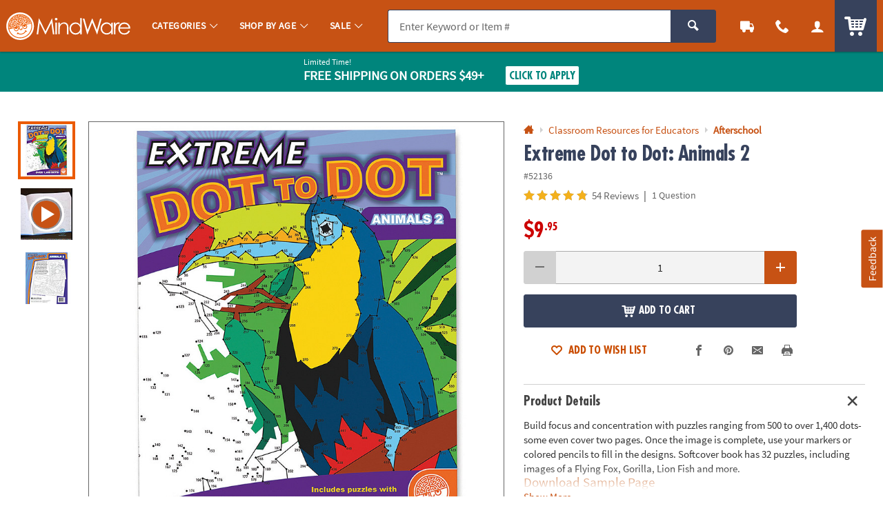

--- FILE ---
content_type: text/html;charset=UTF-8
request_url: https://www.mindware.orientaltrading.com/web/browse/bundleItems/52136?parentSku=&recommendationTarget=
body_size: 3419
content:

      <script>
        window.utag_data.domo = {"pinball":1,"arigato":false};
        console.log("Domo Arigato:", window.utag_data.domo);
      </script>
    














    <div id="bundle_and_save" class="c_pdp_page_section u_bdrT">
        <h2 class="o_hL u_txtGray5 u_lhf">
            <div class="p_toggler u_pointer u_block u_relative u_padVS u_padVM@mobile u_padRL@mobile" data-parent=".c_pdp_page_section" data-target=".c_pdp_page_section_content" tabindex="0">
                <span class="icon_price-tags u_txtPrice u_align_middle" aria-hidden="true"></span>
                <span class="u_align_middle">Extreme Dot To Dots Buy Any 3 & Save 20%</span>
                <a href="https://www.mindware.orientaltrading.com/extreme-dot-to-dots-buy-any-3-and-save-20-a2-13951902.fltr" class="u_a u_block@mobile u_font4 u_txtXS u_lhtf u_underline u_txtGray4 u_txtColor1_hover u_marLXS">View All 13 Items</a>
                <span class="u_absoluteR u_absolute_centerY u_marRXS">
                    <span class="icon_plus3 p_toggler_off u_none" aria-hidden="true"></span>
                    <span class="icon_cross2 p_toggler_on" aria-hidden="true"></span>
                </span>
            </div>
            
        </h2>

        <div class="c_pdp_page_section_content u_padTS u_marBL">
            <div class="p_slide_container p_slide_pagination u_padBS">
                <div class="p_slide_left">
                    <a href="#" class="u_a u_txtXL u_block u_absoluteTL u_w_100 u_h_100" aria-label="Previous">
                        <span class="u_absolute_center icon_arrow-left4" aria-hidden="true"></span>
                    </a>
                </div>
                <div class="p_slide">
                    <div class="p_slide_track p_slide_7@desktopL p_slide_6 p_slide_5@tablet p_slide_2_half@mobile">

                        <!-- BUNDLE LOOP -->
                        


                            
                            
                            
                            
                            
                            

                            
                            



                            <div class="p_slide_item">
                                <div class="c_item_template c_recommended_item u_h_100 u_relative" data-sku="13826677">

                                    <div class="h_top u_h_100">
                                        <a href="/extreme-dot-to-dot-baby-animals-a2-13826677.fltr?rm=BUNDLE_AND_SAVE&rt=RECOMMENDED_ITEM&rp=1" class="u_a u_block p_hawk_click_item p_cm_el_clicksku" data-cm_id="" data-cm_cat="" data-cm_sku="13826677" data-cm_save="">
                                            <div class="c_item_img u_marBXS">
                                                <img src="data:image/svg+xml;utf8,%3Csvg%20xmlns%3D%27http%3A//www.w3.org/2000/svg%27%20viewBox%3D%270%200%20300%20300%27%3E%3C/svg%3E" data-src="//s7.orientaltrading.com/is/image/OrientalTrading/QV_VIEWER_IMAGE/null~13826677.jpg" class="p_slide_lazy u_block" alt="Extreme Dot to Dot: Baby Animals" />
                                            </div>
                                            <div class="o_hS u_txtXS@mobile u_txtColor2 u_lhf u_marBXXS">Extreme Dot to Dot: Baby Animals</div>

                                            
                                                <div class="u_txtS u_txtXS@mobile u_lhf u_marBXS">
                                                    <span class="u_padRXS">1 Piece(s)</span>
                                                </div>
                                                

                                                
                                                    
                                                    
                                                        <div class="u_lhf u_marBXXS">
                                                            <span class="o_hM u_txtPrice">
                                                                $9.95
                                                            </span>
                                                            
                                                        </div>
                                                    
                                                
                                            

                                            
                                                <div class="u_txtS">
                                                    <div class="c_rating u_txt_left " title="4.80/5.0 Stars" aria-label="4.80 out of 5 Stars">
                                                        <div class="c_rating_back u_txtGray3 u_align_middle">
                                                            
                                                            
                                                            <div class="c_rating_front u_txtRating" style="width: 96.00%"></div>
                                                        </div>
                                                        <span class="c_rating_count u_txtFine u_txtGray4 u_align_middle">(11)</span>
                                                    </div>
                                                </div>
                                            

                                        </a>

                                        <!-- SPACER -->
                                        <div class="h_spacer u_invisible u_padBS">
                                            
                                                <div class="c_cta_spacer o_btn o_btnS o_btnXS@mobile o_btnColor1 u_marVXS">&nbsp;</div>
                                                <div class="c_qv_spacer u_hide@mobile">&nbsp;</div>
                                            
                                        </div>
                                    </div>
                                    <!-- BOTTOM -->
                                    <div class="h_bottom u_w_100 u_absoluteBL u_padBS">
                                        
                                            
                                                
                                                    <form class="c_atc_form js_atc_form u_marBXS">

                                                        <!-- <input type="hidden" name="wishlist_id" class="c_atc_wishlist_id" value="" /> -->
                                                        <input type="hidden" name="customer_id" class="c_atc_customer_id" value="" />
                                                        <input type="hidden" name="cart_id" class="c_atc_cart_id" value="" />
                                                        <input type="hidden" name="visitor_id" class="c_atc_visitor_id" value="42749661663" />

                                                        <input type="hidden" name="sku" class="c_atc_sku" value="13826677" />
                                                        <input type="hidden" name="quantity" class="c_atc_quantity" value="1" />
                                                        <input type="hidden" name="name" class="c_atc_name" value="" />
                                                        <input type="hidden" name="uom" class="c_atc_uom" value="" />
                                                        <input type="hidden" name="case" class="c_atc_case" value="" />
                                                        <input type="hidden" name="price" class="c_atc_price" value="9.950" />
                                                        <input type="hidden" name="item_type" class="c_atc_item_type" value="ITEM" />
                                                        

                                                        <input type="hidden" name="stock_status" class="c_atc_stock_status" value="" />
                                                        <input type="hidden" name="rating" class="c_atc_rating" value="4.80" />
                                                        <input type="hidden" name="reviews" class="c_atc_reviews" value="11" />
                                                        <input type="hidden" name="sponsored" class="c_atc_sponsored" value="" />
                                                        <input type="hidden" name="parent_sku" class="c_atc_parent_sku" value="13951902" />
                                                        <input type="hidden" name="parent_name" class="c_atc_parent_name" value="">
                                                        <input type="hidden" name="brand" class="c_atc_brand" value="MW" />
                                                        <input type="hidden" name="category_id" class="c_atc_category_id" value="">
                                                        <input type="hidden" name="category_name" class="c_atc_category_name" value="">
                                                        <input type="hidden" name="item_prefix" class="c_atc_item_prefix" value="" />
                                                        <input type="hidden" name="bundle_capable" class="c_atc_bundle_capable" value="true" />

                                                        <!-- Analytics -->
                                                        <input type="hidden" name="location" class="c_atc_location" value="" />
                                                        <input type="hidden" name="template" class="c_atc_template" value="RECOMMENDED_ITEM" />
                                                        <input type="hidden" name="module" class="c_atc_module" value="BUNDLE_AND_SAVE" />
                                                        <input type="hidden" name="position" class="c_atc_position" value="1" />
                                                        <input type="hidden" name="main_sku" class="c_atc_main_sku" value="" />

                                                        

                                                        <button class="c_atc o_btn o_btnS o_btnXS@mobile o_btnAction c_btnLoading u_marVXS" type="submit" tabindex="" aria-label="Add to Cart">
                                                            <span class="c_loading_icons o_btn__iconL u_txtL u_relative">
                                                                <span class="c_loading_default icon_cart5" aria-hidden="true"></span>
                                                                <span class="c_loading_loading icon_spinner c_icon_spin_steps" aria-hidden="true"></span>
                                                            </span>
                                                            <span class="c_loading_text">Add <span class="u_hide@mobile">to Cart</span></span>
                                                        </button>
                                                    </form>
                                                
                                            
                                            
                                                

                                                    

                                                    <div class="u_hide@mobile u_txt_center">
                                                        <a class="p_slidal u_a u_txtColor1 u_block js_quickview" href="/web/browse/productQuickView?partyThemePack=N&isQv=true&sku=13826677&rm=BUNDLE_AND_SAVE&rt=RECOMMENDED_ITEM&rp=1&recommendation=Recently%2520Viewed&parentSkuName=13951902&pdpBundleSaveFlag=true">
                                                            <span class="icon_popout o_btn__iconL" aria-hidden="true"></span>
                                                            Quick View
                                                        </a>
                                                    </div>

                                                
                                                
                                            
                                        
                                    </div>
                                </div>
                            </div>
                        


                            
                            
                            
                            
                            
                            

                            
                            



                            <div class="p_slide_item">
                                <div class="c_item_template c_recommended_item u_h_100 u_relative" data-sku="68229">

                                    <div class="h_top u_h_100">
                                        <a href="/extreme-dot-to-dot-pets-a2-68229.fltr?rm=BUNDLE_AND_SAVE&rt=RECOMMENDED_ITEM&rp=2" class="u_a u_block p_hawk_click_item p_cm_el_clicksku" data-cm_id="" data-cm_cat="" data-cm_sku="68229" data-cm_save="">
                                            <div class="c_item_img u_marBXS">
                                                <img src="data:image/svg+xml;utf8,%3Csvg%20xmlns%3D%27http%3A//www.w3.org/2000/svg%27%20viewBox%3D%270%200%20300%20300%27%3E%3C/svg%3E" data-src="//s7.orientaltrading.com/is/image/OrientalTrading/QV_VIEWER_IMAGE/null~68229.jpg" class="p_slide_lazy u_block" alt="Extreme Dot to Dot: Pets" />
                                            </div>
                                            <div class="o_hS u_txtXS@mobile u_txtColor2 u_lhf u_marBXXS">Extreme Dot to Dot: Pets</div>

                                            
                                                <div class="u_txtS u_txtXS@mobile u_lhf u_marBXS">
                                                    <span class="u_padRXS">1 Piece(s)</span>
                                                </div>
                                                

                                                
                                                    
                                                    
                                                        <div class="u_lhf u_marBXXS">
                                                            <span class="o_hM u_txtPrice">
                                                                $9.95
                                                            </span>
                                                            
                                                        </div>
                                                    
                                                
                                            

                                            
                                                <div class="u_txtS">
                                                    <div class="c_rating u_txt_left " title="4.60/5.0 Stars" aria-label="4.60 out of 5 Stars">
                                                        <div class="c_rating_back u_txtGray3 u_align_middle">
                                                            
                                                            
                                                            <div class="c_rating_front u_txtRating" style="width: 92.00%"></div>
                                                        </div>
                                                        <span class="c_rating_count u_txtFine u_txtGray4 u_align_middle">(18)</span>
                                                    </div>
                                                </div>
                                            

                                        </a>

                                        <!-- SPACER -->
                                        <div class="h_spacer u_invisible u_padBS">
                                            
                                                <div class="c_cta_spacer o_btn o_btnS o_btnXS@mobile o_btnColor1 u_marVXS">&nbsp;</div>
                                                <div class="c_qv_spacer u_hide@mobile">&nbsp;</div>
                                            
                                        </div>
                                    </div>
                                    <!-- BOTTOM -->
                                    <div class="h_bottom u_w_100 u_absoluteBL u_padBS">
                                        
                                            
                                                
                                                    <form class="c_atc_form js_atc_form u_marBXS">

                                                        <!-- <input type="hidden" name="wishlist_id" class="c_atc_wishlist_id" value="" /> -->
                                                        <input type="hidden" name="customer_id" class="c_atc_customer_id" value="" />
                                                        <input type="hidden" name="cart_id" class="c_atc_cart_id" value="" />
                                                        <input type="hidden" name="visitor_id" class="c_atc_visitor_id" value="42749661663" />

                                                        <input type="hidden" name="sku" class="c_atc_sku" value="68229" />
                                                        <input type="hidden" name="quantity" class="c_atc_quantity" value="1" />
                                                        <input type="hidden" name="name" class="c_atc_name" value="" />
                                                        <input type="hidden" name="uom" class="c_atc_uom" value="" />
                                                        <input type="hidden" name="case" class="c_atc_case" value="" />
                                                        <input type="hidden" name="price" class="c_atc_price" value="9.950" />
                                                        <input type="hidden" name="item_type" class="c_atc_item_type" value="ITEM" />
                                                        

                                                        <input type="hidden" name="stock_status" class="c_atc_stock_status" value="" />
                                                        <input type="hidden" name="rating" class="c_atc_rating" value="4.60" />
                                                        <input type="hidden" name="reviews" class="c_atc_reviews" value="18" />
                                                        <input type="hidden" name="sponsored" class="c_atc_sponsored" value="" />
                                                        <input type="hidden" name="parent_sku" class="c_atc_parent_sku" value="13951902" />
                                                        <input type="hidden" name="parent_name" class="c_atc_parent_name" value="">
                                                        <input type="hidden" name="brand" class="c_atc_brand" value="MW" />
                                                        <input type="hidden" name="category_id" class="c_atc_category_id" value="">
                                                        <input type="hidden" name="category_name" class="c_atc_category_name" value="">
                                                        <input type="hidden" name="item_prefix" class="c_atc_item_prefix" value="" />
                                                        <input type="hidden" name="bundle_capable" class="c_atc_bundle_capable" value="true" />

                                                        <!-- Analytics -->
                                                        <input type="hidden" name="location" class="c_atc_location" value="" />
                                                        <input type="hidden" name="template" class="c_atc_template" value="RECOMMENDED_ITEM" />
                                                        <input type="hidden" name="module" class="c_atc_module" value="BUNDLE_AND_SAVE" />
                                                        <input type="hidden" name="position" class="c_atc_position" value="2" />
                                                        <input type="hidden" name="main_sku" class="c_atc_main_sku" value="" />

                                                        

                                                        <button class="c_atc o_btn o_btnS o_btnXS@mobile o_btnAction c_btnLoading u_marVXS" type="submit" tabindex="" aria-label="Add to Cart">
                                                            <span class="c_loading_icons o_btn__iconL u_txtL u_relative">
                                                                <span class="c_loading_default icon_cart5" aria-hidden="true"></span>
                                                                <span class="c_loading_loading icon_spinner c_icon_spin_steps" aria-hidden="true"></span>
                                                            </span>
                                                            <span class="c_loading_text">Add <span class="u_hide@mobile">to Cart</span></span>
                                                        </button>
                                                    </form>
                                                
                                            
                                            
                                                

                                                    

                                                    <div class="u_hide@mobile u_txt_center">
                                                        <a class="p_slidal u_a u_txtColor1 u_block js_quickview" href="/web/browse/productQuickView?partyThemePack=N&isQv=true&sku=68229&rm=BUNDLE_AND_SAVE&rt=RECOMMENDED_ITEM&rp=2&recommendation=Recently%2520Viewed&parentSkuName=13951902&pdpBundleSaveFlag=true">
                                                            <span class="icon_popout o_btn__iconL" aria-hidden="true"></span>
                                                            Quick View
                                                        </a>
                                                    </div>

                                                
                                                
                                            
                                        
                                    </div>
                                </div>
                            </div>
                        


                            
                            
                            
                            
                            
                            

                            
                            



                            <div class="p_slide_item">
                                <div class="c_item_template c_recommended_item u_h_100 u_relative" data-sku="48152">

                                    <div class="h_top u_h_100">
                                        <a href="/extreme-dot-to-dot-prehistoric-a2-48152.fltr?rm=BUNDLE_AND_SAVE&rt=RECOMMENDED_ITEM&rp=3" class="u_a u_block p_hawk_click_item p_cm_el_clicksku" data-cm_id="" data-cm_cat="" data-cm_sku="48152" data-cm_save="">
                                            <div class="c_item_img u_marBXS">
                                                <img src="data:image/svg+xml;utf8,%3Csvg%20xmlns%3D%27http%3A//www.w3.org/2000/svg%27%20viewBox%3D%270%200%20300%20300%27%3E%3C/svg%3E" data-src="//s7.orientaltrading.com/is/image/OrientalTrading/QV_VIEWER_IMAGE/null~48152.jpg" class="p_slide_lazy u_block" alt="Extreme Dot to Dot: Prehistoric" />
                                            </div>
                                            <div class="o_hS u_txtXS@mobile u_txtColor2 u_lhf u_marBXXS">Extreme Dot to Dot: Prehistoric</div>

                                            
                                                <div class="u_txtS u_txtXS@mobile u_lhf u_marBXS">
                                                    <span class="u_padRXS">1 Piece(s)</span>
                                                </div>
                                                

                                                
                                                    
                                                    
                                                        <div class="u_lhf u_marBXXS">
                                                            <span class="o_hM u_txtPrice">
                                                                $9.95
                                                            </span>
                                                            
                                                        </div>
                                                    
                                                
                                            

                                            
                                                <div class="u_txtS">
                                                    <div class="c_rating u_txt_left " title="4.90/5.0 Stars" aria-label="4.90 out of 5 Stars">
                                                        <div class="c_rating_back u_txtGray3 u_align_middle">
                                                            
                                                            
                                                            <div class="c_rating_front u_txtRating" style="width: 98.00%"></div>
                                                        </div>
                                                        <span class="c_rating_count u_txtFine u_txtGray4 u_align_middle">(57)</span>
                                                    </div>
                                                </div>
                                            

                                        </a>

                                        <!-- SPACER -->
                                        <div class="h_spacer u_invisible u_padBS">
                                            
                                                <div class="c_cta_spacer o_btn o_btnS o_btnXS@mobile o_btnColor1 u_marVXS">&nbsp;</div>
                                                <div class="c_qv_spacer u_hide@mobile">&nbsp;</div>
                                            
                                        </div>
                                    </div>
                                    <!-- BOTTOM -->
                                    <div class="h_bottom u_w_100 u_absoluteBL u_padBS">
                                        
                                            
                                                
                                                    <form class="c_atc_form js_atc_form u_marBXS">

                                                        <!-- <input type="hidden" name="wishlist_id" class="c_atc_wishlist_id" value="" /> -->
                                                        <input type="hidden" name="customer_id" class="c_atc_customer_id" value="" />
                                                        <input type="hidden" name="cart_id" class="c_atc_cart_id" value="" />
                                                        <input type="hidden" name="visitor_id" class="c_atc_visitor_id" value="42749661663" />

                                                        <input type="hidden" name="sku" class="c_atc_sku" value="48152" />
                                                        <input type="hidden" name="quantity" class="c_atc_quantity" value="1" />
                                                        <input type="hidden" name="name" class="c_atc_name" value="" />
                                                        <input type="hidden" name="uom" class="c_atc_uom" value="" />
                                                        <input type="hidden" name="case" class="c_atc_case" value="" />
                                                        <input type="hidden" name="price" class="c_atc_price" value="9.950" />
                                                        <input type="hidden" name="item_type" class="c_atc_item_type" value="ITEM" />
                                                        

                                                        <input type="hidden" name="stock_status" class="c_atc_stock_status" value="" />
                                                        <input type="hidden" name="rating" class="c_atc_rating" value="4.90" />
                                                        <input type="hidden" name="reviews" class="c_atc_reviews" value="57" />
                                                        <input type="hidden" name="sponsored" class="c_atc_sponsored" value="" />
                                                        <input type="hidden" name="parent_sku" class="c_atc_parent_sku" value="13951902" />
                                                        <input type="hidden" name="parent_name" class="c_atc_parent_name" value="">
                                                        <input type="hidden" name="brand" class="c_atc_brand" value="MW" />
                                                        <input type="hidden" name="category_id" class="c_atc_category_id" value="">
                                                        <input type="hidden" name="category_name" class="c_atc_category_name" value="">
                                                        <input type="hidden" name="item_prefix" class="c_atc_item_prefix" value="" />
                                                        <input type="hidden" name="bundle_capable" class="c_atc_bundle_capable" value="true" />

                                                        <!-- Analytics -->
                                                        <input type="hidden" name="location" class="c_atc_location" value="" />
                                                        <input type="hidden" name="template" class="c_atc_template" value="RECOMMENDED_ITEM" />
                                                        <input type="hidden" name="module" class="c_atc_module" value="BUNDLE_AND_SAVE" />
                                                        <input type="hidden" name="position" class="c_atc_position" value="3" />
                                                        <input type="hidden" name="main_sku" class="c_atc_main_sku" value="" />

                                                        

                                                        <button class="c_atc o_btn o_btnS o_btnXS@mobile o_btnAction c_btnLoading u_marVXS" type="submit" tabindex="" aria-label="Add to Cart">
                                                            <span class="c_loading_icons o_btn__iconL u_txtL u_relative">
                                                                <span class="c_loading_default icon_cart5" aria-hidden="true"></span>
                                                                <span class="c_loading_loading icon_spinner c_icon_spin_steps" aria-hidden="true"></span>
                                                            </span>
                                                            <span class="c_loading_text">Add <span class="u_hide@mobile">to Cart</span></span>
                                                        </button>
                                                    </form>
                                                
                                            
                                            
                                                

                                                    

                                                    <div class="u_hide@mobile u_txt_center">
                                                        <a class="p_slidal u_a u_txtColor1 u_block js_quickview" href="/web/browse/productQuickView?partyThemePack=N&isQv=true&sku=48152&rm=BUNDLE_AND_SAVE&rt=RECOMMENDED_ITEM&rp=3&recommendation=Recently%2520Viewed&parentSkuName=13951902&pdpBundleSaveFlag=true">
                                                            <span class="icon_popout o_btn__iconL" aria-hidden="true"></span>
                                                            Quick View
                                                        </a>
                                                    </div>

                                                
                                                
                                            
                                        
                                    </div>
                                </div>
                            </div>
                        


                            
                            
                            
                            
                            
                            

                            
                            



                            <div class="p_slide_item">
                                <div class="c_item_template c_recommended_item u_h_100 u_relative" data-sku="13770166">

                                    <div class="h_top u_h_100">
                                        <a href="/extreme-dot-to-dot-endangered-animals-a2-13770166.fltr?rm=BUNDLE_AND_SAVE&rt=RECOMMENDED_ITEM&rp=4" class="u_a u_block p_hawk_click_item p_cm_el_clicksku" data-cm_id="" data-cm_cat="" data-cm_sku="13770166" data-cm_save="">
                                            <div class="c_item_img u_marBXS">
                                                <img src="data:image/svg+xml;utf8,%3Csvg%20xmlns%3D%27http%3A//www.w3.org/2000/svg%27%20viewBox%3D%270%200%20300%20300%27%3E%3C/svg%3E" data-src="//s7.orientaltrading.com/is/image/OrientalTrading/QV_VIEWER_IMAGE/null~13770166.jpg" class="p_slide_lazy u_block" alt="Extreme Dot to Dot: Endangered Animals" />
                                            </div>
                                            <div class="o_hS u_txtXS@mobile u_txtColor2 u_lhf u_marBXXS">Extreme Dot to Dot: Endangered Animals</div>

                                            
                                                <div class="u_txtS u_txtXS@mobile u_lhf u_marBXS">
                                                    <span class="u_padRXS">1 Piece(s)</span>
                                                </div>
                                                

                                                
                                                    
                                                    
                                                        <div class="u_lhf u_marBXXS">
                                                            <span class="o_hM u_txtPrice">
                                                                $9.95
                                                            </span>
                                                            
                                                        </div>
                                                    
                                                
                                            

                                            
                                                <div class="u_txtS">
                                                    <div class="c_rating u_txt_left " title="4.80/5.0 Stars" aria-label="4.80 out of 5 Stars">
                                                        <div class="c_rating_back u_txtGray3 u_align_middle">
                                                            
                                                            
                                                            <div class="c_rating_front u_txtRating" style="width: 96.00%"></div>
                                                        </div>
                                                        <span class="c_rating_count u_txtFine u_txtGray4 u_align_middle">(5)</span>
                                                    </div>
                                                </div>
                                            

                                        </a>

                                        <!-- SPACER -->
                                        <div class="h_spacer u_invisible u_padBS">
                                            
                                                <div class="c_cta_spacer o_btn o_btnS o_btnXS@mobile o_btnColor1 u_marVXS">&nbsp;</div>
                                                <div class="c_qv_spacer u_hide@mobile">&nbsp;</div>
                                            
                                        </div>
                                    </div>
                                    <!-- BOTTOM -->
                                    <div class="h_bottom u_w_100 u_absoluteBL u_padBS">
                                        
                                            
                                                
                                                    <form class="c_atc_form js_atc_form u_marBXS">

                                                        <!-- <input type="hidden" name="wishlist_id" class="c_atc_wishlist_id" value="" /> -->
                                                        <input type="hidden" name="customer_id" class="c_atc_customer_id" value="" />
                                                        <input type="hidden" name="cart_id" class="c_atc_cart_id" value="" />
                                                        <input type="hidden" name="visitor_id" class="c_atc_visitor_id" value="42749661663" />

                                                        <input type="hidden" name="sku" class="c_atc_sku" value="13770166" />
                                                        <input type="hidden" name="quantity" class="c_atc_quantity" value="1" />
                                                        <input type="hidden" name="name" class="c_atc_name" value="" />
                                                        <input type="hidden" name="uom" class="c_atc_uom" value="" />
                                                        <input type="hidden" name="case" class="c_atc_case" value="" />
                                                        <input type="hidden" name="price" class="c_atc_price" value="9.950" />
                                                        <input type="hidden" name="item_type" class="c_atc_item_type" value="ITEM" />
                                                        

                                                        <input type="hidden" name="stock_status" class="c_atc_stock_status" value="" />
                                                        <input type="hidden" name="rating" class="c_atc_rating" value="4.80" />
                                                        <input type="hidden" name="reviews" class="c_atc_reviews" value="5" />
                                                        <input type="hidden" name="sponsored" class="c_atc_sponsored" value="" />
                                                        <input type="hidden" name="parent_sku" class="c_atc_parent_sku" value="13951902" />
                                                        <input type="hidden" name="parent_name" class="c_atc_parent_name" value="">
                                                        <input type="hidden" name="brand" class="c_atc_brand" value="MW" />
                                                        <input type="hidden" name="category_id" class="c_atc_category_id" value="">
                                                        <input type="hidden" name="category_name" class="c_atc_category_name" value="">
                                                        <input type="hidden" name="item_prefix" class="c_atc_item_prefix" value="" />
                                                        <input type="hidden" name="bundle_capable" class="c_atc_bundle_capable" value="true" />

                                                        <!-- Analytics -->
                                                        <input type="hidden" name="location" class="c_atc_location" value="" />
                                                        <input type="hidden" name="template" class="c_atc_template" value="RECOMMENDED_ITEM" />
                                                        <input type="hidden" name="module" class="c_atc_module" value="BUNDLE_AND_SAVE" />
                                                        <input type="hidden" name="position" class="c_atc_position" value="4" />
                                                        <input type="hidden" name="main_sku" class="c_atc_main_sku" value="" />

                                                        

                                                        <button class="c_atc o_btn o_btnS o_btnXS@mobile o_btnAction c_btnLoading u_marVXS" type="submit" tabindex="" aria-label="Add to Cart">
                                                            <span class="c_loading_icons o_btn__iconL u_txtL u_relative">
                                                                <span class="c_loading_default icon_cart5" aria-hidden="true"></span>
                                                                <span class="c_loading_loading icon_spinner c_icon_spin_steps" aria-hidden="true"></span>
                                                            </span>
                                                            <span class="c_loading_text">Add <span class="u_hide@mobile">to Cart</span></span>
                                                        </button>
                                                    </form>
                                                
                                            
                                            
                                                

                                                    

                                                    <div class="u_hide@mobile u_txt_center">
                                                        <a class="p_slidal u_a u_txtColor1 u_block js_quickview" href="/web/browse/productQuickView?partyThemePack=N&isQv=true&sku=13770166&rm=BUNDLE_AND_SAVE&rt=RECOMMENDED_ITEM&rp=4&recommendation=Recently%2520Viewed&parentSkuName=13951902&pdpBundleSaveFlag=true">
                                                            <span class="icon_popout o_btn__iconL" aria-hidden="true"></span>
                                                            Quick View
                                                        </a>
                                                    </div>

                                                
                                                
                                            
                                        
                                    </div>
                                </div>
                            </div>
                        


                            
                            
                            
                            
                            
                            

                            
                            



                            <div class="p_slide_item">
                                <div class="c_item_template c_recommended_item u_h_100 u_relative" data-sku="52137">

                                    <div class="h_top u_h_100">
                                        <a href="/extreme-dot-to-dot-sports-a2-52137.fltr?rm=BUNDLE_AND_SAVE&rt=RECOMMENDED_ITEM&rp=5" class="u_a u_block p_hawk_click_item p_cm_el_clicksku" data-cm_id="" data-cm_cat="" data-cm_sku="52137" data-cm_save="">
                                            <div class="c_item_img u_marBXS">
                                                <img src="data:image/svg+xml;utf8,%3Csvg%20xmlns%3D%27http%3A//www.w3.org/2000/svg%27%20viewBox%3D%270%200%20300%20300%27%3E%3C/svg%3E" data-src="//s7.orientaltrading.com/is/image/OrientalTrading/QV_VIEWER_IMAGE/null~52137.jpg" class="p_slide_lazy u_block" alt="Extreme Dot to Dot: Sports" />
                                            </div>
                                            <div class="o_hS u_txtXS@mobile u_txtColor2 u_lhf u_marBXXS">Extreme Dot to Dot: Sports</div>

                                            
                                                <div class="u_txtS u_txtXS@mobile u_lhf u_marBXS">
                                                    <span class="u_padRXS">1 Piece(s)</span>
                                                </div>
                                                

                                                
                                                    
                                                    
                                                        <div class="u_lhf u_marBXXS">
                                                            <span class="o_hM u_txtPrice">
                                                                $9.95
                                                            </span>
                                                            
                                                        </div>
                                                    
                                                
                                            

                                            
                                                <div class="u_txtS">
                                                    <div class="c_rating u_txt_left " title="4.90/5.0 Stars" aria-label="4.90 out of 5 Stars">
                                                        <div class="c_rating_back u_txtGray3 u_align_middle">
                                                            
                                                            
                                                            <div class="c_rating_front u_txtRating" style="width: 98.00%"></div>
                                                        </div>
                                                        <span class="c_rating_count u_txtFine u_txtGray4 u_align_middle">(44)</span>
                                                    </div>
                                                </div>
                                            

                                        </a>

                                        <!-- SPACER -->
                                        <div class="h_spacer u_invisible u_padBS">
                                            
                                                <div class="c_cta_spacer o_btn o_btnS o_btnXS@mobile o_btnColor1 u_marVXS">&nbsp;</div>
                                                <div class="c_qv_spacer u_hide@mobile">&nbsp;</div>
                                            
                                        </div>
                                    </div>
                                    <!-- BOTTOM -->
                                    <div class="h_bottom u_w_100 u_absoluteBL u_padBS">
                                        
                                            
                                                
                                                    <form class="c_atc_form js_atc_form u_marBXS">

                                                        <!-- <input type="hidden" name="wishlist_id" class="c_atc_wishlist_id" value="" /> -->
                                                        <input type="hidden" name="customer_id" class="c_atc_customer_id" value="" />
                                                        <input type="hidden" name="cart_id" class="c_atc_cart_id" value="" />
                                                        <input type="hidden" name="visitor_id" class="c_atc_visitor_id" value="42749661663" />

                                                        <input type="hidden" name="sku" class="c_atc_sku" value="52137" />
                                                        <input type="hidden" name="quantity" class="c_atc_quantity" value="1" />
                                                        <input type="hidden" name="name" class="c_atc_name" value="" />
                                                        <input type="hidden" name="uom" class="c_atc_uom" value="" />
                                                        <input type="hidden" name="case" class="c_atc_case" value="" />
                                                        <input type="hidden" name="price" class="c_atc_price" value="9.950" />
                                                        <input type="hidden" name="item_type" class="c_atc_item_type" value="ITEM" />
                                                        

                                                        <input type="hidden" name="stock_status" class="c_atc_stock_status" value="" />
                                                        <input type="hidden" name="rating" class="c_atc_rating" value="4.90" />
                                                        <input type="hidden" name="reviews" class="c_atc_reviews" value="44" />
                                                        <input type="hidden" name="sponsored" class="c_atc_sponsored" value="" />
                                                        <input type="hidden" name="parent_sku" class="c_atc_parent_sku" value="13951902" />
                                                        <input type="hidden" name="parent_name" class="c_atc_parent_name" value="">
                                                        <input type="hidden" name="brand" class="c_atc_brand" value="MW" />
                                                        <input type="hidden" name="category_id" class="c_atc_category_id" value="">
                                                        <input type="hidden" name="category_name" class="c_atc_category_name" value="">
                                                        <input type="hidden" name="item_prefix" class="c_atc_item_prefix" value="" />
                                                        <input type="hidden" name="bundle_capable" class="c_atc_bundle_capable" value="true" />

                                                        <!-- Analytics -->
                                                        <input type="hidden" name="location" class="c_atc_location" value="" />
                                                        <input type="hidden" name="template" class="c_atc_template" value="RECOMMENDED_ITEM" />
                                                        <input type="hidden" name="module" class="c_atc_module" value="BUNDLE_AND_SAVE" />
                                                        <input type="hidden" name="position" class="c_atc_position" value="5" />
                                                        <input type="hidden" name="main_sku" class="c_atc_main_sku" value="" />

                                                        

                                                        <button class="c_atc o_btn o_btnS o_btnXS@mobile o_btnAction c_btnLoading u_marVXS" type="submit" tabindex="" aria-label="Add to Cart">
                                                            <span class="c_loading_icons o_btn__iconL u_txtL u_relative">
                                                                <span class="c_loading_default icon_cart5" aria-hidden="true"></span>
                                                                <span class="c_loading_loading icon_spinner c_icon_spin_steps" aria-hidden="true"></span>
                                                            </span>
                                                            <span class="c_loading_text">Add <span class="u_hide@mobile">to Cart</span></span>
                                                        </button>
                                                    </form>
                                                
                                            
                                            
                                                

                                                    

                                                    <div class="u_hide@mobile u_txt_center">
                                                        <a class="p_slidal u_a u_txtColor1 u_block js_quickview" href="/web/browse/productQuickView?partyThemePack=N&isQv=true&sku=52137&rm=BUNDLE_AND_SAVE&rt=RECOMMENDED_ITEM&rp=5&recommendation=Recently%2520Viewed&parentSkuName=13951902&pdpBundleSaveFlag=true">
                                                            <span class="icon_popout o_btn__iconL" aria-hidden="true"></span>
                                                            Quick View
                                                        </a>
                                                    </div>

                                                
                                                
                                            
                                        
                                    </div>
                                </div>
                            </div>
                        


                            
                            
                            
                            
                            
                            

                            
                            



                            <div class="p_slide_item">
                                <div class="c_item_template c_recommended_item u_h_100 u_relative" data-sku="54004">

                                    <div class="h_top u_h_100">
                                        <a href="/extreme-dot-to-dot-around-the-world-a2-54004.fltr?rm=BUNDLE_AND_SAVE&rt=RECOMMENDED_ITEM&rp=6" class="u_a u_block p_hawk_click_item p_cm_el_clicksku" data-cm_id="" data-cm_cat="" data-cm_sku="54004" data-cm_save="">
                                            <div class="c_item_img u_marBXS">
                                                <img src="data:image/svg+xml;utf8,%3Csvg%20xmlns%3D%27http%3A//www.w3.org/2000/svg%27%20viewBox%3D%270%200%20300%20300%27%3E%3C/svg%3E" data-src="//s7.orientaltrading.com/is/image/OrientalTrading/QV_VIEWER_IMAGE/null~54004.jpg" class="p_slide_lazy u_block" alt="Extreme Dot to Dot: Around the World" />
                                            </div>
                                            <div class="o_hS u_txtXS@mobile u_txtColor2 u_lhf u_marBXXS">Extreme Dot to Dot: Around the World</div>

                                            
                                                <div class="u_txtS u_txtXS@mobile u_lhf u_marBXS">
                                                    <span class="u_padRXS">1 Piece(s)</span>
                                                </div>
                                                

                                                
                                                    
                                                    
                                                        <div class="u_lhf u_marBXXS">
                                                            <span class="o_hM u_txtPrice">
                                                                $9.95
                                                            </span>
                                                            
                                                        </div>
                                                    
                                                
                                            

                                            
                                                <div class="u_txtS">
                                                    <div class="c_rating u_txt_left " title="4.90/5.0 Stars" aria-label="4.90 out of 5 Stars">
                                                        <div class="c_rating_back u_txtGray3 u_align_middle">
                                                            
                                                            
                                                            <div class="c_rating_front u_txtRating" style="width: 98.00%"></div>
                                                        </div>
                                                        <span class="c_rating_count u_txtFine u_txtGray4 u_align_middle">(60)</span>
                                                    </div>
                                                </div>
                                            

                                        </a>

                                        <!-- SPACER -->
                                        <div class="h_spacer u_invisible u_padBS">
                                            
                                                <div class="c_cta_spacer o_btn o_btnS o_btnXS@mobile o_btnColor1 u_marVXS">&nbsp;</div>
                                                <div class="c_qv_spacer u_hide@mobile">&nbsp;</div>
                                            
                                        </div>
                                    </div>
                                    <!-- BOTTOM -->
                                    <div class="h_bottom u_w_100 u_absoluteBL u_padBS">
                                        
                                            
                                                
                                                    <form class="c_atc_form js_atc_form u_marBXS">

                                                        <!-- <input type="hidden" name="wishlist_id" class="c_atc_wishlist_id" value="" /> -->
                                                        <input type="hidden" name="customer_id" class="c_atc_customer_id" value="" />
                                                        <input type="hidden" name="cart_id" class="c_atc_cart_id" value="" />
                                                        <input type="hidden" name="visitor_id" class="c_atc_visitor_id" value="42749661663" />

                                                        <input type="hidden" name="sku" class="c_atc_sku" value="54004" />
                                                        <input type="hidden" name="quantity" class="c_atc_quantity" value="1" />
                                                        <input type="hidden" name="name" class="c_atc_name" value="" />
                                                        <input type="hidden" name="uom" class="c_atc_uom" value="" />
                                                        <input type="hidden" name="case" class="c_atc_case" value="" />
                                                        <input type="hidden" name="price" class="c_atc_price" value="9.950" />
                                                        <input type="hidden" name="item_type" class="c_atc_item_type" value="ITEM" />
                                                        

                                                        <input type="hidden" name="stock_status" class="c_atc_stock_status" value="" />
                                                        <input type="hidden" name="rating" class="c_atc_rating" value="4.90" />
                                                        <input type="hidden" name="reviews" class="c_atc_reviews" value="60" />
                                                        <input type="hidden" name="sponsored" class="c_atc_sponsored" value="" />
                                                        <input type="hidden" name="parent_sku" class="c_atc_parent_sku" value="13951902" />
                                                        <input type="hidden" name="parent_name" class="c_atc_parent_name" value="">
                                                        <input type="hidden" name="brand" class="c_atc_brand" value="MW" />
                                                        <input type="hidden" name="category_id" class="c_atc_category_id" value="">
                                                        <input type="hidden" name="category_name" class="c_atc_category_name" value="">
                                                        <input type="hidden" name="item_prefix" class="c_atc_item_prefix" value="" />
                                                        <input type="hidden" name="bundle_capable" class="c_atc_bundle_capable" value="true" />

                                                        <!-- Analytics -->
                                                        <input type="hidden" name="location" class="c_atc_location" value="" />
                                                        <input type="hidden" name="template" class="c_atc_template" value="RECOMMENDED_ITEM" />
                                                        <input type="hidden" name="module" class="c_atc_module" value="BUNDLE_AND_SAVE" />
                                                        <input type="hidden" name="position" class="c_atc_position" value="6" />
                                                        <input type="hidden" name="main_sku" class="c_atc_main_sku" value="" />

                                                        

                                                        <button class="c_atc o_btn o_btnS o_btnXS@mobile o_btnAction c_btnLoading u_marVXS" type="submit" tabindex="" aria-label="Add to Cart">
                                                            <span class="c_loading_icons o_btn__iconL u_txtL u_relative">
                                                                <span class="c_loading_default icon_cart5" aria-hidden="true"></span>
                                                                <span class="c_loading_loading icon_spinner c_icon_spin_steps" aria-hidden="true"></span>
                                                            </span>
                                                            <span class="c_loading_text">Add <span class="u_hide@mobile">to Cart</span></span>
                                                        </button>
                                                    </form>
                                                
                                            
                                            
                                                

                                                    

                                                    <div class="u_hide@mobile u_txt_center">
                                                        <a class="p_slidal u_a u_txtColor1 u_block js_quickview" href="/web/browse/productQuickView?partyThemePack=N&isQv=true&sku=54004&rm=BUNDLE_AND_SAVE&rt=RECOMMENDED_ITEM&rp=6&recommendation=Recently%2520Viewed&parentSkuName=13951902&pdpBundleSaveFlag=true">
                                                            <span class="icon_popout o_btn__iconL" aria-hidden="true"></span>
                                                            Quick View
                                                        </a>
                                                    </div>

                                                
                                                
                                            
                                        
                                    </div>
                                </div>
                            </div>
                        


                            
                            
                            
                            
                            
                            

                            
                            



                            <div class="p_slide_item">
                                <div class="c_item_template c_recommended_item u_h_100 u_relative" data-sku="56032">

                                    <div class="h_top u_h_100">
                                        <a href="/extreme-dot-to-dot-extreme-animals-a2-56032.fltr?rm=BUNDLE_AND_SAVE&rt=RECOMMENDED_ITEM&rp=7" class="u_a u_block p_hawk_click_item p_cm_el_clicksku" data-cm_id="" data-cm_cat="" data-cm_sku="56032" data-cm_save="">
                                            <div class="c_item_img u_marBXS">
                                                <img src="data:image/svg+xml;utf8,%3Csvg%20xmlns%3D%27http%3A//www.w3.org/2000/svg%27%20viewBox%3D%270%200%20300%20300%27%3E%3C/svg%3E" data-src="//s7.orientaltrading.com/is/image/OrientalTrading/QV_VIEWER_IMAGE/null~56032.jpg" class="p_slide_lazy u_block" alt="Extreme Dot to Dot: Extreme Animals" />
                                            </div>
                                            <div class="o_hS u_txtXS@mobile u_txtColor2 u_lhf u_marBXXS">Extreme Dot to Dot: Extreme Animals</div>

                                            
                                                <div class="u_txtS u_txtXS@mobile u_lhf u_marBXS">
                                                    <span class="u_padRXS">1 Piece(s)</span>
                                                </div>
                                                

                                                
                                                    
                                                    
                                                        <div class="u_lhf u_marBXXS">
                                                            <span class="o_hM u_txtPrice">
                                                                $9.95
                                                            </span>
                                                            
                                                        </div>
                                                    
                                                
                                            

                                            
                                                <div class="u_txtS">
                                                    <div class="c_rating u_txt_left " title="4.90/5.0 Stars" aria-label="4.90 out of 5 Stars">
                                                        <div class="c_rating_back u_txtGray3 u_align_middle">
                                                            
                                                            
                                                            <div class="c_rating_front u_txtRating" style="width: 98.00%"></div>
                                                        </div>
                                                        <span class="c_rating_count u_txtFine u_txtGray4 u_align_middle">(48)</span>
                                                    </div>
                                                </div>
                                            

                                        </a>

                                        <!-- SPACER -->
                                        <div class="h_spacer u_invisible u_padBS">
                                            
                                                <div class="c_cta_spacer o_btn o_btnS o_btnXS@mobile o_btnColor1 u_marVXS">&nbsp;</div>
                                                <div class="c_qv_spacer u_hide@mobile">&nbsp;</div>
                                            
                                        </div>
                                    </div>
                                    <!-- BOTTOM -->
                                    <div class="h_bottom u_w_100 u_absoluteBL u_padBS">
                                        
                                            
                                                
                                                    <form class="c_atc_form js_atc_form u_marBXS">

                                                        <!-- <input type="hidden" name="wishlist_id" class="c_atc_wishlist_id" value="" /> -->
                                                        <input type="hidden" name="customer_id" class="c_atc_customer_id" value="" />
                                                        <input type="hidden" name="cart_id" class="c_atc_cart_id" value="" />
                                                        <input type="hidden" name="visitor_id" class="c_atc_visitor_id" value="42749661663" />

                                                        <input type="hidden" name="sku" class="c_atc_sku" value="56032" />
                                                        <input type="hidden" name="quantity" class="c_atc_quantity" value="1" />
                                                        <input type="hidden" name="name" class="c_atc_name" value="" />
                                                        <input type="hidden" name="uom" class="c_atc_uom" value="" />
                                                        <input type="hidden" name="case" class="c_atc_case" value="" />
                                                        <input type="hidden" name="price" class="c_atc_price" value="9.950" />
                                                        <input type="hidden" name="item_type" class="c_atc_item_type" value="ITEM" />
                                                        

                                                        <input type="hidden" name="stock_status" class="c_atc_stock_status" value="" />
                                                        <input type="hidden" name="rating" class="c_atc_rating" value="4.90" />
                                                        <input type="hidden" name="reviews" class="c_atc_reviews" value="48" />
                                                        <input type="hidden" name="sponsored" class="c_atc_sponsored" value="" />
                                                        <input type="hidden" name="parent_sku" class="c_atc_parent_sku" value="13951902" />
                                                        <input type="hidden" name="parent_name" class="c_atc_parent_name" value="">
                                                        <input type="hidden" name="brand" class="c_atc_brand" value="MW" />
                                                        <input type="hidden" name="category_id" class="c_atc_category_id" value="">
                                                        <input type="hidden" name="category_name" class="c_atc_category_name" value="">
                                                        <input type="hidden" name="item_prefix" class="c_atc_item_prefix" value="" />
                                                        <input type="hidden" name="bundle_capable" class="c_atc_bundle_capable" value="true" />

                                                        <!-- Analytics -->
                                                        <input type="hidden" name="location" class="c_atc_location" value="" />
                                                        <input type="hidden" name="template" class="c_atc_template" value="RECOMMENDED_ITEM" />
                                                        <input type="hidden" name="module" class="c_atc_module" value="BUNDLE_AND_SAVE" />
                                                        <input type="hidden" name="position" class="c_atc_position" value="7" />
                                                        <input type="hidden" name="main_sku" class="c_atc_main_sku" value="" />

                                                        

                                                        <button class="c_atc o_btn o_btnS o_btnXS@mobile o_btnAction c_btnLoading u_marVXS" type="submit" tabindex="" aria-label="Add to Cart">
                                                            <span class="c_loading_icons o_btn__iconL u_txtL u_relative">
                                                                <span class="c_loading_default icon_cart5" aria-hidden="true"></span>
                                                                <span class="c_loading_loading icon_spinner c_icon_spin_steps" aria-hidden="true"></span>
                                                            </span>
                                                            <span class="c_loading_text">Add <span class="u_hide@mobile">to Cart</span></span>
                                                        </button>
                                                    </form>
                                                
                                            
                                            
                                                

                                                    

                                                    <div class="u_hide@mobile u_txt_center">
                                                        <a class="p_slidal u_a u_txtColor1 u_block js_quickview" href="/web/browse/productQuickView?partyThemePack=N&isQv=true&sku=56032&rm=BUNDLE_AND_SAVE&rt=RECOMMENDED_ITEM&rp=7&recommendation=Recently%2520Viewed&parentSkuName=13951902&pdpBundleSaveFlag=true">
                                                            <span class="icon_popout o_btn__iconL" aria-hidden="true"></span>
                                                            Quick View
                                                        </a>
                                                    </div>

                                                
                                                
                                            
                                        
                                    </div>
                                </div>
                            </div>
                        


                            
                            
                            
                            
                            
                            

                            
                            



                            <div class="p_slide_item">
                                <div class="c_item_template c_recommended_item u_h_100 u_relative" data-sku="13819629">

                                    <div class="h_top u_h_100">
                                        <a href="/extreme-dot-to-dot-world-of-dots-woodland-a2-13819629.fltr?rm=BUNDLE_AND_SAVE&rt=RECOMMENDED_ITEM&rp=8" class="u_a u_block p_hawk_click_item p_cm_el_clicksku" data-cm_id="" data-cm_cat="" data-cm_sku="13819629" data-cm_save="">
                                            <div class="c_item_img u_marBXS">
                                                <img src="data:image/svg+xml;utf8,%3Csvg%20xmlns%3D%27http%3A//www.w3.org/2000/svg%27%20viewBox%3D%270%200%20300%20300%27%3E%3C/svg%3E" data-src="//s7.orientaltrading.com/is/image/OrientalTrading/QV_VIEWER_IMAGE/null~13819629.jpg" class="p_slide_lazy u_block" alt="Extreme Dot to Dot: World of Dots Woodland" />
                                            </div>
                                            <div class="o_hS u_txtXS@mobile u_txtColor2 u_lhf u_marBXXS">Extreme Dot to Dot: World of Dots Woodland</div>

                                            
                                                <div class="u_txtS u_txtXS@mobile u_lhf u_marBXS">
                                                    <span class="u_padRXS">1 Piece(s)</span>
                                                </div>
                                                

                                                
                                                    
                                                    
                                                        <div class="u_lhf u_marBXXS">
                                                            <span class="o_hM u_txtPrice">
                                                                $9.95
                                                            </span>
                                                            
                                                        </div>
                                                    
                                                
                                            

                                            
                                                <div class="u_txtS">
                                                    <div class="c_rating u_txt_left " title="4.30/5.0 Stars" aria-label="4.30 out of 5 Stars">
                                                        <div class="c_rating_back u_txtGray3 u_align_middle">
                                                            
                                                            
                                                            <div class="c_rating_front u_txtRating" style="width: 86.00%"></div>
                                                        </div>
                                                        <span class="c_rating_count u_txtFine u_txtGray4 u_align_middle">(3)</span>
                                                    </div>
                                                </div>
                                            

                                        </a>

                                        <!-- SPACER -->
                                        <div class="h_spacer u_invisible u_padBS">
                                            
                                                <div class="c_cta_spacer o_btn o_btnS o_btnXS@mobile o_btnColor1 u_marVXS">&nbsp;</div>
                                                <div class="c_qv_spacer u_hide@mobile">&nbsp;</div>
                                            
                                        </div>
                                    </div>
                                    <!-- BOTTOM -->
                                    <div class="h_bottom u_w_100 u_absoluteBL u_padBS">
                                        
                                            
                                                
                                                    <form class="c_atc_form js_atc_form u_marBXS">

                                                        <!-- <input type="hidden" name="wishlist_id" class="c_atc_wishlist_id" value="" /> -->
                                                        <input type="hidden" name="customer_id" class="c_atc_customer_id" value="" />
                                                        <input type="hidden" name="cart_id" class="c_atc_cart_id" value="" />
                                                        <input type="hidden" name="visitor_id" class="c_atc_visitor_id" value="42749661663" />

                                                        <input type="hidden" name="sku" class="c_atc_sku" value="13819629" />
                                                        <input type="hidden" name="quantity" class="c_atc_quantity" value="1" />
                                                        <input type="hidden" name="name" class="c_atc_name" value="" />
                                                        <input type="hidden" name="uom" class="c_atc_uom" value="" />
                                                        <input type="hidden" name="case" class="c_atc_case" value="" />
                                                        <input type="hidden" name="price" class="c_atc_price" value="9.950" />
                                                        <input type="hidden" name="item_type" class="c_atc_item_type" value="ITEM" />
                                                        

                                                        <input type="hidden" name="stock_status" class="c_atc_stock_status" value="" />
                                                        <input type="hidden" name="rating" class="c_atc_rating" value="4.30" />
                                                        <input type="hidden" name="reviews" class="c_atc_reviews" value="3" />
                                                        <input type="hidden" name="sponsored" class="c_atc_sponsored" value="" />
                                                        <input type="hidden" name="parent_sku" class="c_atc_parent_sku" value="13951902" />
                                                        <input type="hidden" name="parent_name" class="c_atc_parent_name" value="">
                                                        <input type="hidden" name="brand" class="c_atc_brand" value="MW" />
                                                        <input type="hidden" name="category_id" class="c_atc_category_id" value="">
                                                        <input type="hidden" name="category_name" class="c_atc_category_name" value="">
                                                        <input type="hidden" name="item_prefix" class="c_atc_item_prefix" value="" />
                                                        <input type="hidden" name="bundle_capable" class="c_atc_bundle_capable" value="true" />

                                                        <!-- Analytics -->
                                                        <input type="hidden" name="location" class="c_atc_location" value="" />
                                                        <input type="hidden" name="template" class="c_atc_template" value="RECOMMENDED_ITEM" />
                                                        <input type="hidden" name="module" class="c_atc_module" value="BUNDLE_AND_SAVE" />
                                                        <input type="hidden" name="position" class="c_atc_position" value="8" />
                                                        <input type="hidden" name="main_sku" class="c_atc_main_sku" value="" />

                                                        

                                                        <button class="c_atc o_btn o_btnS o_btnXS@mobile o_btnAction c_btnLoading u_marVXS" type="submit" tabindex="" aria-label="Add to Cart">
                                                            <span class="c_loading_icons o_btn__iconL u_txtL u_relative">
                                                                <span class="c_loading_default icon_cart5" aria-hidden="true"></span>
                                                                <span class="c_loading_loading icon_spinner c_icon_spin_steps" aria-hidden="true"></span>
                                                            </span>
                                                            <span class="c_loading_text">Add <span class="u_hide@mobile">to Cart</span></span>
                                                        </button>
                                                    </form>
                                                
                                            
                                            
                                                

                                                    

                                                    <div class="u_hide@mobile u_txt_center">
                                                        <a class="p_slidal u_a u_txtColor1 u_block js_quickview" href="/web/browse/productQuickView?partyThemePack=N&isQv=true&sku=13819629&rm=BUNDLE_AND_SAVE&rt=RECOMMENDED_ITEM&rp=8&recommendation=Recently%2520Viewed&parentSkuName=13951902&pdpBundleSaveFlag=true">
                                                            <span class="icon_popout o_btn__iconL" aria-hidden="true"></span>
                                                            Quick View
                                                        </a>
                                                    </div>

                                                
                                                
                                            
                                        
                                    </div>
                                </div>
                            </div>
                        


                            
                            
                            
                            
                            
                            

                            
                            



                            <div class="p_slide_item">
                                <div class="c_item_template c_recommended_item u_h_100 u_relative" data-sku="13933567">

                                    <div class="h_top u_h_100">
                                        <a href="/extreme-dot-to-dot-world-of-dots-savanna-a2-13933567.fltr?rm=BUNDLE_AND_SAVE&rt=RECOMMENDED_ITEM&rp=9" class="u_a u_block p_hawk_click_item p_cm_el_clicksku" data-cm_id="" data-cm_cat="" data-cm_sku="13933567" data-cm_save="">
                                            <div class="c_item_img u_marBXS">
                                                <img src="data:image/svg+xml;utf8,%3Csvg%20xmlns%3D%27http%3A//www.w3.org/2000/svg%27%20viewBox%3D%270%200%20300%20300%27%3E%3C/svg%3E" data-src="//s7.orientaltrading.com/is/image/OrientalTrading/QV_VIEWER_IMAGE/null~13933567.jpg" class="p_slide_lazy u_block" alt="Extreme Dot to Dot World Of Dots: Savanna" />
                                            </div>
                                            <div class="o_hS u_txtXS@mobile u_txtColor2 u_lhf u_marBXXS">Extreme Dot to Dot World Of Dots: Savanna</div>

                                            
                                                <div class="u_txtS u_txtXS@mobile u_lhf u_marBXS">
                                                    <span class="u_padRXS">1 Piece(s)</span>
                                                </div>
                                                

                                                
                                                    
                                                    
                                                        <div class="u_lhf u_marBXXS">
                                                            <span class="o_hM u_txtPrice">
                                                                $9.95
                                                            </span>
                                                            
                                                        </div>
                                                    
                                                
                                            

                                            
                                                <div class="u_txtS">
                                                    <div class="c_rating u_txt_left " title="4.80/5.0 Stars" aria-label="4.80 out of 5 Stars">
                                                        <div class="c_rating_back u_txtGray3 u_align_middle">
                                                            
                                                            
                                                            <div class="c_rating_front u_txtRating" style="width: 96.00%"></div>
                                                        </div>
                                                        <span class="c_rating_count u_txtFine u_txtGray4 u_align_middle">(5)</span>
                                                    </div>
                                                </div>
                                            

                                        </a>

                                        <!-- SPACER -->
                                        <div class="h_spacer u_invisible u_padBS">
                                            
                                                <div class="c_cta_spacer o_btn o_btnS o_btnXS@mobile o_btnColor1 u_marVXS">&nbsp;</div>
                                                <div class="c_qv_spacer u_hide@mobile">&nbsp;</div>
                                            
                                        </div>
                                    </div>
                                    <!-- BOTTOM -->
                                    <div class="h_bottom u_w_100 u_absoluteBL u_padBS">
                                        
                                            
                                                
                                                    <form class="c_atc_form js_atc_form u_marBXS">

                                                        <!-- <input type="hidden" name="wishlist_id" class="c_atc_wishlist_id" value="" /> -->
                                                        <input type="hidden" name="customer_id" class="c_atc_customer_id" value="" />
                                                        <input type="hidden" name="cart_id" class="c_atc_cart_id" value="" />
                                                        <input type="hidden" name="visitor_id" class="c_atc_visitor_id" value="42749661663" />

                                                        <input type="hidden" name="sku" class="c_atc_sku" value="13933567" />
                                                        <input type="hidden" name="quantity" class="c_atc_quantity" value="1" />
                                                        <input type="hidden" name="name" class="c_atc_name" value="" />
                                                        <input type="hidden" name="uom" class="c_atc_uom" value="" />
                                                        <input type="hidden" name="case" class="c_atc_case" value="" />
                                                        <input type="hidden" name="price" class="c_atc_price" value="9.950" />
                                                        <input type="hidden" name="item_type" class="c_atc_item_type" value="ITEM" />
                                                        

                                                        <input type="hidden" name="stock_status" class="c_atc_stock_status" value="" />
                                                        <input type="hidden" name="rating" class="c_atc_rating" value="4.80" />
                                                        <input type="hidden" name="reviews" class="c_atc_reviews" value="5" />
                                                        <input type="hidden" name="sponsored" class="c_atc_sponsored" value="" />
                                                        <input type="hidden" name="parent_sku" class="c_atc_parent_sku" value="13951902" />
                                                        <input type="hidden" name="parent_name" class="c_atc_parent_name" value="">
                                                        <input type="hidden" name="brand" class="c_atc_brand" value="MW" />
                                                        <input type="hidden" name="category_id" class="c_atc_category_id" value="">
                                                        <input type="hidden" name="category_name" class="c_atc_category_name" value="">
                                                        <input type="hidden" name="item_prefix" class="c_atc_item_prefix" value="" />
                                                        <input type="hidden" name="bundle_capable" class="c_atc_bundle_capable" value="true" />

                                                        <!-- Analytics -->
                                                        <input type="hidden" name="location" class="c_atc_location" value="" />
                                                        <input type="hidden" name="template" class="c_atc_template" value="RECOMMENDED_ITEM" />
                                                        <input type="hidden" name="module" class="c_atc_module" value="BUNDLE_AND_SAVE" />
                                                        <input type="hidden" name="position" class="c_atc_position" value="9" />
                                                        <input type="hidden" name="main_sku" class="c_atc_main_sku" value="" />

                                                        

                                                        <button class="c_atc o_btn o_btnS o_btnXS@mobile o_btnAction c_btnLoading u_marVXS" type="submit" tabindex="" aria-label="Add to Cart">
                                                            <span class="c_loading_icons o_btn__iconL u_txtL u_relative">
                                                                <span class="c_loading_default icon_cart5" aria-hidden="true"></span>
                                                                <span class="c_loading_loading icon_spinner c_icon_spin_steps" aria-hidden="true"></span>
                                                            </span>
                                                            <span class="c_loading_text">Add <span class="u_hide@mobile">to Cart</span></span>
                                                        </button>
                                                    </form>
                                                
                                            
                                            
                                                

                                                    

                                                    <div class="u_hide@mobile u_txt_center">
                                                        <a class="p_slidal u_a u_txtColor1 u_block js_quickview" href="/web/browse/productQuickView?partyThemePack=N&isQv=true&sku=13933567&rm=BUNDLE_AND_SAVE&rt=RECOMMENDED_ITEM&rp=9&recommendation=Recently%2520Viewed&parentSkuName=13951902&pdpBundleSaveFlag=true">
                                                            <span class="icon_popout o_btn__iconL" aria-hidden="true"></span>
                                                            Quick View
                                                        </a>
                                                    </div>

                                                
                                                
                                            
                                        
                                    </div>
                                </div>
                            </div>
                        


                            
                            
                            
                            
                            
                            

                            
                            



                            <div class="p_slide_item">
                                <div class="c_item_template c_recommended_item u_h_100 u_relative" data-sku="13774447">

                                    <div class="h_top u_h_100">
                                        <a href="/extreme-dot-to-dot-world-of-dots-dogs-a2-13774447.fltr?rm=BUNDLE_AND_SAVE&rt=RECOMMENDED_ITEM&rp=10" class="u_a u_block p_hawk_click_item p_cm_el_clicksku" data-cm_id="" data-cm_cat="" data-cm_sku="13774447" data-cm_save="">
                                            <div class="c_item_img u_marBXS">
                                                <img src="data:image/svg+xml;utf8,%3Csvg%20xmlns%3D%27http%3A//www.w3.org/2000/svg%27%20viewBox%3D%270%200%20300%20300%27%3E%3C/svg%3E" data-src="//s7.orientaltrading.com/is/image/OrientalTrading/QV_VIEWER_IMAGE/null~13774447.jpg" class="p_slide_lazy u_block" alt="Extreme Dot to Dot World of Dots: Dogs" />
                                            </div>
                                            <div class="o_hS u_txtXS@mobile u_txtColor2 u_lhf u_marBXXS">Extreme Dot to Dot World of Dots: Dogs</div>

                                            
                                                <div class="u_txtS u_txtXS@mobile u_lhf u_marBXS">
                                                    <span class="u_padRXS">1 Piece(s)</span>
                                                </div>
                                                

                                                
                                                    
                                                    
                                                        <div class="u_lhf u_marBXXS">
                                                            <span class="o_hM u_txtPrice">
                                                                $9.95
                                                            </span>
                                                            
                                                        </div>
                                                    
                                                
                                            

                                            
                                                <div class="u_txtS">
                                                    <div class="c_rating u_txt_left " title="4.80/5.0 Stars" aria-label="4.80 out of 5 Stars">
                                                        <div class="c_rating_back u_txtGray3 u_align_middle">
                                                            
                                                            
                                                            <div class="c_rating_front u_txtRating" style="width: 96.00%"></div>
                                                        </div>
                                                        <span class="c_rating_count u_txtFine u_txtGray4 u_align_middle">(5)</span>
                                                    </div>
                                                </div>
                                            

                                        </a>

                                        <!-- SPACER -->
                                        <div class="h_spacer u_invisible u_padBS">
                                            
                                                <div class="c_cta_spacer o_btn o_btnS o_btnXS@mobile o_btnColor1 u_marVXS">&nbsp;</div>
                                                <div class="c_qv_spacer u_hide@mobile">&nbsp;</div>
                                            
                                        </div>
                                    </div>
                                    <!-- BOTTOM -->
                                    <div class="h_bottom u_w_100 u_absoluteBL u_padBS">
                                        
                                            
                                                
                                                    <form class="c_atc_form js_atc_form u_marBXS">

                                                        <!-- <input type="hidden" name="wishlist_id" class="c_atc_wishlist_id" value="" /> -->
                                                        <input type="hidden" name="customer_id" class="c_atc_customer_id" value="" />
                                                        <input type="hidden" name="cart_id" class="c_atc_cart_id" value="" />
                                                        <input type="hidden" name="visitor_id" class="c_atc_visitor_id" value="42749661663" />

                                                        <input type="hidden" name="sku" class="c_atc_sku" value="13774447" />
                                                        <input type="hidden" name="quantity" class="c_atc_quantity" value="1" />
                                                        <input type="hidden" name="name" class="c_atc_name" value="" />
                                                        <input type="hidden" name="uom" class="c_atc_uom" value="" />
                                                        <input type="hidden" name="case" class="c_atc_case" value="" />
                                                        <input type="hidden" name="price" class="c_atc_price" value="9.950" />
                                                        <input type="hidden" name="item_type" class="c_atc_item_type" value="ITEM" />
                                                        

                                                        <input type="hidden" name="stock_status" class="c_atc_stock_status" value="" />
                                                        <input type="hidden" name="rating" class="c_atc_rating" value="4.80" />
                                                        <input type="hidden" name="reviews" class="c_atc_reviews" value="5" />
                                                        <input type="hidden" name="sponsored" class="c_atc_sponsored" value="" />
                                                        <input type="hidden" name="parent_sku" class="c_atc_parent_sku" value="13951902" />
                                                        <input type="hidden" name="parent_name" class="c_atc_parent_name" value="">
                                                        <input type="hidden" name="brand" class="c_atc_brand" value="MW" />
                                                        <input type="hidden" name="category_id" class="c_atc_category_id" value="">
                                                        <input type="hidden" name="category_name" class="c_atc_category_name" value="">
                                                        <input type="hidden" name="item_prefix" class="c_atc_item_prefix" value="" />
                                                        <input type="hidden" name="bundle_capable" class="c_atc_bundle_capable" value="true" />

                                                        <!-- Analytics -->
                                                        <input type="hidden" name="location" class="c_atc_location" value="" />
                                                        <input type="hidden" name="template" class="c_atc_template" value="RECOMMENDED_ITEM" />
                                                        <input type="hidden" name="module" class="c_atc_module" value="BUNDLE_AND_SAVE" />
                                                        <input type="hidden" name="position" class="c_atc_position" value="10" />
                                                        <input type="hidden" name="main_sku" class="c_atc_main_sku" value="" />

                                                        

                                                        <button class="c_atc o_btn o_btnS o_btnXS@mobile o_btnAction c_btnLoading u_marVXS" type="submit" tabindex="" aria-label="Add to Cart">
                                                            <span class="c_loading_icons o_btn__iconL u_txtL u_relative">
                                                                <span class="c_loading_default icon_cart5" aria-hidden="true"></span>
                                                                <span class="c_loading_loading icon_spinner c_icon_spin_steps" aria-hidden="true"></span>
                                                            </span>
                                                            <span class="c_loading_text">Add <span class="u_hide@mobile">to Cart</span></span>
                                                        </button>
                                                    </form>
                                                
                                            
                                            
                                                

                                                    

                                                    <div class="u_hide@mobile u_txt_center">
                                                        <a class="p_slidal u_a u_txtColor1 u_block js_quickview" href="/web/browse/productQuickView?partyThemePack=N&isQv=true&sku=13774447&rm=BUNDLE_AND_SAVE&rt=RECOMMENDED_ITEM&rp=10&recommendation=Recently%2520Viewed&parentSkuName=13951902&pdpBundleSaveFlag=true">
                                                            <span class="icon_popout o_btn__iconL" aria-hidden="true"></span>
                                                            Quick View
                                                        </a>
                                                    </div>

                                                
                                                
                                            
                                        
                                    </div>
                                </div>
                            </div>
                        


                            
                            
                            
                            
                            
                            

                            
                            



                            <div class="p_slide_item">
                                <div class="c_item_template c_recommended_item u_h_100 u_relative" data-sku="13773724">

                                    <div class="h_top u_h_100">
                                        <a href="/extreme-dot-to-dot-world-of-dots-folklore-a2-13773724.fltr?rm=BUNDLE_AND_SAVE&rt=RECOMMENDED_ITEM&rp=11" class="u_a u_block p_hawk_click_item p_cm_el_clicksku" data-cm_id="" data-cm_cat="" data-cm_sku="13773724" data-cm_save="">
                                            <div class="c_item_img u_marBXS">
                                                <img src="data:image/svg+xml;utf8,%3Csvg%20xmlns%3D%27http%3A//www.w3.org/2000/svg%27%20viewBox%3D%270%200%20300%20300%27%3E%3C/svg%3E" data-src="//s7.orientaltrading.com/is/image/OrientalTrading/QV_VIEWER_IMAGE/null~13773724.jpg" class="p_slide_lazy u_block" alt="Extreme Dot to Dot World of Dots: Folklore" />
                                            </div>
                                            <div class="o_hS u_txtXS@mobile u_txtColor2 u_lhf u_marBXXS">Extreme Dot to Dot World of Dots: Folklore</div>

                                            
                                                <div class="u_txtS u_txtXS@mobile u_lhf u_marBXS">
                                                    <span class="u_padRXS">1 Piece(s)</span>
                                                </div>
                                                

                                                
                                                    
                                                    
                                                        <div class="u_lhf u_marBXXS">
                                                            <span class="o_hM u_txtPrice">
                                                                $9.95
                                                            </span>
                                                            
                                                        </div>
                                                    
                                                
                                            

                                            
                                                <div class="u_txtS">
                                                    <div class="c_rating u_txt_left " title="4.60/5.0 Stars" aria-label="4.60 out of 5 Stars">
                                                        <div class="c_rating_back u_txtGray3 u_align_middle">
                                                            
                                                            
                                                            <div class="c_rating_front u_txtRating" style="width: 92.00%"></div>
                                                        </div>
                                                        <span class="c_rating_count u_txtFine u_txtGray4 u_align_middle">(8)</span>
                                                    </div>
                                                </div>
                                            

                                        </a>

                                        <!-- SPACER -->
                                        <div class="h_spacer u_invisible u_padBS">
                                            
                                                <div class="c_cta_spacer o_btn o_btnS o_btnXS@mobile o_btnColor1 u_marVXS">&nbsp;</div>
                                                <div class="c_qv_spacer u_hide@mobile">&nbsp;</div>
                                            
                                        </div>
                                    </div>
                                    <!-- BOTTOM -->
                                    <div class="h_bottom u_w_100 u_absoluteBL u_padBS">
                                        
                                            
                                                
                                                    <form class="c_atc_form js_atc_form u_marBXS">

                                                        <!-- <input type="hidden" name="wishlist_id" class="c_atc_wishlist_id" value="" /> -->
                                                        <input type="hidden" name="customer_id" class="c_atc_customer_id" value="" />
                                                        <input type="hidden" name="cart_id" class="c_atc_cart_id" value="" />
                                                        <input type="hidden" name="visitor_id" class="c_atc_visitor_id" value="42749661663" />

                                                        <input type="hidden" name="sku" class="c_atc_sku" value="13773724" />
                                                        <input type="hidden" name="quantity" class="c_atc_quantity" value="1" />
                                                        <input type="hidden" name="name" class="c_atc_name" value="" />
                                                        <input type="hidden" name="uom" class="c_atc_uom" value="" />
                                                        <input type="hidden" name="case" class="c_atc_case" value="" />
                                                        <input type="hidden" name="price" class="c_atc_price" value="9.950" />
                                                        <input type="hidden" name="item_type" class="c_atc_item_type" value="ITEM" />
                                                        

                                                        <input type="hidden" name="stock_status" class="c_atc_stock_status" value="" />
                                                        <input type="hidden" name="rating" class="c_atc_rating" value="4.60" />
                                                        <input type="hidden" name="reviews" class="c_atc_reviews" value="8" />
                                                        <input type="hidden" name="sponsored" class="c_atc_sponsored" value="" />
                                                        <input type="hidden" name="parent_sku" class="c_atc_parent_sku" value="13951902" />
                                                        <input type="hidden" name="parent_name" class="c_atc_parent_name" value="">
                                                        <input type="hidden" name="brand" class="c_atc_brand" value="MW" />
                                                        <input type="hidden" name="category_id" class="c_atc_category_id" value="">
                                                        <input type="hidden" name="category_name" class="c_atc_category_name" value="">
                                                        <input type="hidden" name="item_prefix" class="c_atc_item_prefix" value="" />
                                                        <input type="hidden" name="bundle_capable" class="c_atc_bundle_capable" value="true" />

                                                        <!-- Analytics -->
                                                        <input type="hidden" name="location" class="c_atc_location" value="" />
                                                        <input type="hidden" name="template" class="c_atc_template" value="RECOMMENDED_ITEM" />
                                                        <input type="hidden" name="module" class="c_atc_module" value="BUNDLE_AND_SAVE" />
                                                        <input type="hidden" name="position" class="c_atc_position" value="11" />
                                                        <input type="hidden" name="main_sku" class="c_atc_main_sku" value="" />

                                                        

                                                        <button class="c_atc o_btn o_btnS o_btnXS@mobile o_btnAction c_btnLoading u_marVXS" type="submit" tabindex="" aria-label="Add to Cart">
                                                            <span class="c_loading_icons o_btn__iconL u_txtL u_relative">
                                                                <span class="c_loading_default icon_cart5" aria-hidden="true"></span>
                                                                <span class="c_loading_loading icon_spinner c_icon_spin_steps" aria-hidden="true"></span>
                                                            </span>
                                                            <span class="c_loading_text">Add <span class="u_hide@mobile">to Cart</span></span>
                                                        </button>
                                                    </form>
                                                
                                            
                                            
                                                

                                                    

                                                    <div class="u_hide@mobile u_txt_center">
                                                        <a class="p_slidal u_a u_txtColor1 u_block js_quickview" href="/web/browse/productQuickView?partyThemePack=N&isQv=true&sku=13773724&rm=BUNDLE_AND_SAVE&rt=RECOMMENDED_ITEM&rp=11&recommendation=Recently%2520Viewed&parentSkuName=13951902&pdpBundleSaveFlag=true">
                                                            <span class="icon_popout o_btn__iconL" aria-hidden="true"></span>
                                                            Quick View
                                                        </a>
                                                    </div>

                                                
                                                
                                            
                                        
                                    </div>
                                </div>
                            </div>
                        


                            
                            
                            
                            
                            
                            

                            
                            



                            <div class="p_slide_item">
                                <div class="c_item_template c_recommended_item u_h_100 u_relative" data-sku="13958558">

                                    <div class="h_top u_h_100">
                                        <a href="/extreme-dot-to-dot-national-parks-a2-13958558.fltr?rm=BUNDLE_AND_SAVE&rt=RECOMMENDED_ITEM&rp=12" class="u_a u_block p_hawk_click_item p_cm_el_clicksku" data-cm_id="" data-cm_cat="" data-cm_sku="13958558" data-cm_save="">
                                            <div class="c_item_img u_marBXS">
                                                <img src="data:image/svg+xml;utf8,%3Csvg%20xmlns%3D%27http%3A//www.w3.org/2000/svg%27%20viewBox%3D%270%200%20300%20300%27%3E%3C/svg%3E" data-src="//s7.orientaltrading.com/is/image/OrientalTrading/QV_VIEWER_IMAGE/null~13958558.jpg" class="p_slide_lazy u_block" alt="Extreme Dot to Dot: National Parks" />
                                            </div>
                                            <div class="o_hS u_txtXS@mobile u_txtColor2 u_lhf u_marBXXS">Extreme Dot to Dot: National Parks</div>

                                            
                                                <div class="u_txtS u_txtXS@mobile u_lhf u_marBXS">
                                                    <span class="u_padRXS">1 Piece(s)</span>
                                                </div>
                                                

                                                
                                                    
                                                    
                                                        <div class="u_lhf u_marBXXS">
                                                            <span class="o_hM u_txtPrice">
                                                                $9.95
                                                            </span>
                                                            
                                                        </div>
                                                    
                                                
                                            

                                            
                                                <div class="u_txtS">
                                                    <div class="c_rating u_txt_left " title="4.30/5.0 Stars" aria-label="4.30 out of 5 Stars">
                                                        <div class="c_rating_back u_txtGray3 u_align_middle">
                                                            
                                                            
                                                            <div class="c_rating_front u_txtRating" style="width: 86.00%"></div>
                                                        </div>
                                                        <span class="c_rating_count u_txtFine u_txtGray4 u_align_middle">(3)</span>
                                                    </div>
                                                </div>
                                            

                                        </a>

                                        <!-- SPACER -->
                                        <div class="h_spacer u_invisible u_padBS">
                                            
                                                <div class="c_cta_spacer o_btn o_btnS o_btnXS@mobile o_btnColor1 u_marVXS">&nbsp;</div>
                                                <div class="c_qv_spacer u_hide@mobile">&nbsp;</div>
                                            
                                        </div>
                                    </div>
                                    <!-- BOTTOM -->
                                    <div class="h_bottom u_w_100 u_absoluteBL u_padBS">
                                        
                                            
                                                
                                                    <form class="c_atc_form js_atc_form u_marBXS">

                                                        <!-- <input type="hidden" name="wishlist_id" class="c_atc_wishlist_id" value="" /> -->
                                                        <input type="hidden" name="customer_id" class="c_atc_customer_id" value="" />
                                                        <input type="hidden" name="cart_id" class="c_atc_cart_id" value="" />
                                                        <input type="hidden" name="visitor_id" class="c_atc_visitor_id" value="42749661663" />

                                                        <input type="hidden" name="sku" class="c_atc_sku" value="13958558" />
                                                        <input type="hidden" name="quantity" class="c_atc_quantity" value="1" />
                                                        <input type="hidden" name="name" class="c_atc_name" value="" />
                                                        <input type="hidden" name="uom" class="c_atc_uom" value="" />
                                                        <input type="hidden" name="case" class="c_atc_case" value="" />
                                                        <input type="hidden" name="price" class="c_atc_price" value="9.950" />
                                                        <input type="hidden" name="item_type" class="c_atc_item_type" value="ITEM" />
                                                        

                                                        <input type="hidden" name="stock_status" class="c_atc_stock_status" value="" />
                                                        <input type="hidden" name="rating" class="c_atc_rating" value="4.30" />
                                                        <input type="hidden" name="reviews" class="c_atc_reviews" value="3" />
                                                        <input type="hidden" name="sponsored" class="c_atc_sponsored" value="" />
                                                        <input type="hidden" name="parent_sku" class="c_atc_parent_sku" value="13951902" />
                                                        <input type="hidden" name="parent_name" class="c_atc_parent_name" value="">
                                                        <input type="hidden" name="brand" class="c_atc_brand" value="MW" />
                                                        <input type="hidden" name="category_id" class="c_atc_category_id" value="">
                                                        <input type="hidden" name="category_name" class="c_atc_category_name" value="">
                                                        <input type="hidden" name="item_prefix" class="c_atc_item_prefix" value="" />
                                                        <input type="hidden" name="bundle_capable" class="c_atc_bundle_capable" value="true" />

                                                        <!-- Analytics -->
                                                        <input type="hidden" name="location" class="c_atc_location" value="" />
                                                        <input type="hidden" name="template" class="c_atc_template" value="RECOMMENDED_ITEM" />
                                                        <input type="hidden" name="module" class="c_atc_module" value="BUNDLE_AND_SAVE" />
                                                        <input type="hidden" name="position" class="c_atc_position" value="12" />
                                                        <input type="hidden" name="main_sku" class="c_atc_main_sku" value="" />

                                                        

                                                        <button class="c_atc o_btn o_btnS o_btnXS@mobile o_btnAction c_btnLoading u_marVXS" type="submit" tabindex="" aria-label="Add to Cart">
                                                            <span class="c_loading_icons o_btn__iconL u_txtL u_relative">
                                                                <span class="c_loading_default icon_cart5" aria-hidden="true"></span>
                                                                <span class="c_loading_loading icon_spinner c_icon_spin_steps" aria-hidden="true"></span>
                                                            </span>
                                                            <span class="c_loading_text">Add <span class="u_hide@mobile">to Cart</span></span>
                                                        </button>
                                                    </form>
                                                
                                            
                                            
                                                

                                                    

                                                    <div class="u_hide@mobile u_txt_center">
                                                        <a class="p_slidal u_a u_txtColor1 u_block js_quickview" href="/web/browse/productQuickView?partyThemePack=N&isQv=true&sku=13958558&rm=BUNDLE_AND_SAVE&rt=RECOMMENDED_ITEM&rp=12&recommendation=Recently%2520Viewed&parentSkuName=13951902&pdpBundleSaveFlag=true">
                                                            <span class="icon_popout o_btn__iconL" aria-hidden="true"></span>
                                                            Quick View
                                                        </a>
                                                    </div>

                                                
                                                
                                            
                                        
                                    </div>
                                </div>
                            </div>
                        


                            
                            
                            
                            
                            
                            

                            
                            



                            <div class="p_slide_item">
                                <div class="c_item_template c_recommended_item u_h_100 u_relative" data-sku="13991225">

                                    <div class="h_top u_h_100">
                                        <a href="/extreme-dot-to-dot-50-great-states-a2-13991225.fltr?rm=BUNDLE_AND_SAVE&rt=RECOMMENDED_ITEM&rp=13" class="u_a u_block p_hawk_click_item p_cm_el_clicksku" data-cm_id="" data-cm_cat="" data-cm_sku="13991225" data-cm_save="">
                                            <div class="c_item_img u_marBXS">
                                                <img src="data:image/svg+xml;utf8,%3Csvg%20xmlns%3D%27http%3A//www.w3.org/2000/svg%27%20viewBox%3D%270%200%20300%20300%27%3E%3C/svg%3E" data-src="//s7.orientaltrading.com/is/image/OrientalTrading/QV_VIEWER_IMAGE/null~13991225.jpg" class="p_slide_lazy u_block" alt="Extreme Dot to Dot: 50 Great States" />
                                            </div>
                                            <div class="o_hS u_txtXS@mobile u_txtColor2 u_lhf u_marBXXS">Extreme Dot to Dot: 50 Great States</div>

                                            
                                                <div class="u_txtS u_txtXS@mobile u_lhf u_marBXS">
                                                    <span class="u_padRXS">Each</span>
                                                </div>
                                                

                                                
                                                    
                                                    
                                                        <div class="u_lhf u_marBXXS">
                                                            <span class="o_hM u_txtPrice">
                                                                $9.95
                                                            </span>
                                                            
                                                        </div>
                                                    
                                                
                                            

                                            
                                                <div class="u_txtS">
                                                    <div class="c_rating u_txt_left " title="5.00/5.0 Stars" aria-label="5.00 out of 5 Stars">
                                                        <div class="c_rating_back u_txtGray3 u_align_middle">
                                                            
                                                            
                                                            <div class="c_rating_front u_txtRating" style="width: 100.00%"></div>
                                                        </div>
                                                        <span class="c_rating_count u_txtFine u_txtGray4 u_align_middle">(5)</span>
                                                    </div>
                                                </div>
                                            

                                        </a>

                                        <!-- SPACER -->
                                        <div class="h_spacer u_invisible u_padBS">
                                            
                                                <div class="c_cta_spacer o_btn o_btnS o_btnXS@mobile o_btnColor1 u_marVXS">&nbsp;</div>
                                                <div class="c_qv_spacer u_hide@mobile">&nbsp;</div>
                                            
                                        </div>
                                    </div>
                                    <!-- BOTTOM -->
                                    <div class="h_bottom u_w_100 u_absoluteBL u_padBS">
                                        
                                            
                                                
                                                    <form class="c_atc_form js_atc_form u_marBXS">

                                                        <!-- <input type="hidden" name="wishlist_id" class="c_atc_wishlist_id" value="" /> -->
                                                        <input type="hidden" name="customer_id" class="c_atc_customer_id" value="" />
                                                        <input type="hidden" name="cart_id" class="c_atc_cart_id" value="" />
                                                        <input type="hidden" name="visitor_id" class="c_atc_visitor_id" value="42749661663" />

                                                        <input type="hidden" name="sku" class="c_atc_sku" value="13991225" />
                                                        <input type="hidden" name="quantity" class="c_atc_quantity" value="1" />
                                                        <input type="hidden" name="name" class="c_atc_name" value="" />
                                                        <input type="hidden" name="uom" class="c_atc_uom" value="" />
                                                        <input type="hidden" name="case" class="c_atc_case" value="" />
                                                        <input type="hidden" name="price" class="c_atc_price" value="9.950" />
                                                        <input type="hidden" name="item_type" class="c_atc_item_type" value="ITEM" />
                                                        

                                                        <input type="hidden" name="stock_status" class="c_atc_stock_status" value="" />
                                                        <input type="hidden" name="rating" class="c_atc_rating" value="5.00" />
                                                        <input type="hidden" name="reviews" class="c_atc_reviews" value="5" />
                                                        <input type="hidden" name="sponsored" class="c_atc_sponsored" value="" />
                                                        <input type="hidden" name="parent_sku" class="c_atc_parent_sku" value="13951902" />
                                                        <input type="hidden" name="parent_name" class="c_atc_parent_name" value="">
                                                        <input type="hidden" name="brand" class="c_atc_brand" value="MW" />
                                                        <input type="hidden" name="category_id" class="c_atc_category_id" value="">
                                                        <input type="hidden" name="category_name" class="c_atc_category_name" value="">
                                                        <input type="hidden" name="item_prefix" class="c_atc_item_prefix" value="" />
                                                        <input type="hidden" name="bundle_capable" class="c_atc_bundle_capable" value="true" />

                                                        <!-- Analytics -->
                                                        <input type="hidden" name="location" class="c_atc_location" value="" />
                                                        <input type="hidden" name="template" class="c_atc_template" value="RECOMMENDED_ITEM" />
                                                        <input type="hidden" name="module" class="c_atc_module" value="BUNDLE_AND_SAVE" />
                                                        <input type="hidden" name="position" class="c_atc_position" value="13" />
                                                        <input type="hidden" name="main_sku" class="c_atc_main_sku" value="" />

                                                        

                                                        <button class="c_atc o_btn o_btnS o_btnXS@mobile o_btnAction c_btnLoading u_marVXS" type="submit" tabindex="" aria-label="Add to Cart">
                                                            <span class="c_loading_icons o_btn__iconL u_txtL u_relative">
                                                                <span class="c_loading_default icon_cart5" aria-hidden="true"></span>
                                                                <span class="c_loading_loading icon_spinner c_icon_spin_steps" aria-hidden="true"></span>
                                                            </span>
                                                            <span class="c_loading_text">Add <span class="u_hide@mobile">to Cart</span></span>
                                                        </button>
                                                    </form>
                                                
                                            
                                            
                                                

                                                    

                                                    <div class="u_hide@mobile u_txt_center">
                                                        <a class="p_slidal u_a u_txtColor1 u_block js_quickview" href="/web/browse/productQuickView?partyThemePack=N&isQv=true&sku=13991225&rm=BUNDLE_AND_SAVE&rt=RECOMMENDED_ITEM&rp=13&recommendation=Recently%2520Viewed&parentSkuName=13951902&pdpBundleSaveFlag=true">
                                                            <span class="icon_popout o_btn__iconL" aria-hidden="true"></span>
                                                            Quick View
                                                        </a>
                                                    </div>

                                                
                                                
                                            
                                        
                                    </div>
                                </div>
                            </div>
                        
                    </div>
                </div>

                <div class="p_slide_right">
                    <a href="#" class="u_a u_txtXL u_block u_absoluteTR u_w_100 u_h_100" aria-label="Next">
                        <span class="u_absolute_center icon_arrow-right4" aria-hidden="true"></span>
                    </a>
                </div>
            </div>
        </div>
    </div>

